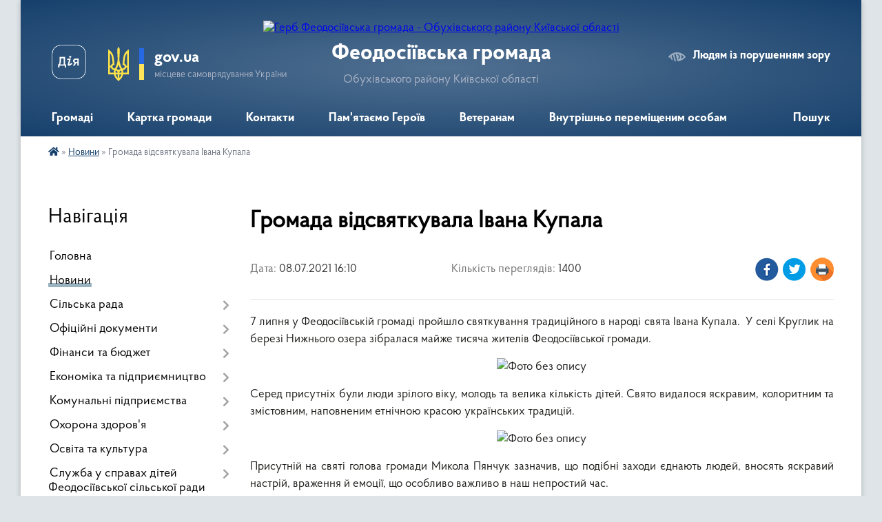

--- FILE ---
content_type: text/html; charset=UTF-8
request_url: https://feodosiivska-gromada.gov.ua/news/1625749976/
body_size: 16379
content:
<!DOCTYPE html>
<html lang="uk">
<head>
	<!--[if IE]><meta http-equiv="X-UA-Compatible" content="IE=edge"><![endif]-->
	<meta charset="utf-8">
	<meta name="viewport" content="width=device-width, initial-scale=1">
	<!--[if IE]><script>
		document.createElement('header');
		document.createElement('nav');
		document.createElement('main');
		document.createElement('section');
		document.createElement('article');
		document.createElement('aside');
		document.createElement('footer');
		document.createElement('figure');
		document.createElement('figcaption');
	</script><![endif]-->
	<title>Громада відсвяткувала Івана Купала | Феодосіївська громада Обухівського району Київської області</title>
	<meta name="description" content="7 липня у Феодосіївській громаді пройшло святкування традиційного в народі свята Івана Купала.  У селі Круглик на березі Нижнього озера зібралася майже тисяча жителів Феодосіївської громади.. . . . Серед присутніх були люди зрілого вік">
	<meta name="keywords" content="Громада, відсвяткувала, Івана, Купала, |, Феодосіївська, громада, Обухівського, району, Київської, області">

	
		<meta property="og:image" content="https://rada.info/upload/users_files/04362148/fb9e51a134f88f15966f27b203d291e4.jpeg">
	<meta property="og:image:width" content="960">
	<meta property="og:image:height" content="720">
			<meta property="og:title" content="Громада відсвяткувала Івана Купала">
			<meta property="og:description" content="7 липня у Феодосіївській громаді пройшло святкування традиційного в народі свята Івана Купала. &amp;nbsp;У селі Круглик на березі Нижнього озера зібралася майже тисяча жителів Феодосіївської громади.">
			<meta property="og:type" content="article">
	<meta property="og:url" content="https://feodosiivska-gromada.gov.ua/news/1625749976/">
		
		<link rel="apple-touch-icon" sizes="57x57" href="https://gromada.org.ua/apple-icon-57x57.png">
	<link rel="apple-touch-icon" sizes="60x60" href="https://gromada.org.ua/apple-icon-60x60.png">
	<link rel="apple-touch-icon" sizes="72x72" href="https://gromada.org.ua/apple-icon-72x72.png">
	<link rel="apple-touch-icon" sizes="76x76" href="https://gromada.org.ua/apple-icon-76x76.png">
	<link rel="apple-touch-icon" sizes="114x114" href="https://gromada.org.ua/apple-icon-114x114.png">
	<link rel="apple-touch-icon" sizes="120x120" href="https://gromada.org.ua/apple-icon-120x120.png">
	<link rel="apple-touch-icon" sizes="144x144" href="https://gromada.org.ua/apple-icon-144x144.png">
	<link rel="apple-touch-icon" sizes="152x152" href="https://gromada.org.ua/apple-icon-152x152.png">
	<link rel="apple-touch-icon" sizes="180x180" href="https://gromada.org.ua/apple-icon-180x180.png">
	<link rel="icon" type="image/png" sizes="192x192"  href="https://gromada.org.ua/android-icon-192x192.png">
	<link rel="icon" type="image/png" sizes="32x32" href="https://gromada.org.ua/favicon-32x32.png">
	<link rel="icon" type="image/png" sizes="96x96" href="https://gromada.org.ua/favicon-96x96.png">
	<link rel="icon" type="image/png" sizes="16x16" href="https://gromada.org.ua/favicon-16x16.png">
	<link rel="manifest" href="https://gromada.org.ua/manifest.json">
	<meta name="msapplication-TileColor" content="#ffffff">
	<meta name="msapplication-TileImage" content="https://gromada.org.ua/ms-icon-144x144.png">
	<meta name="theme-color" content="#ffffff">
	
	
		<meta name="robots" content="">
	
    <link rel="preload" href="https://cdnjs.cloudflare.com/ajax/libs/font-awesome/5.9.0/css/all.min.css" as="style">
	<link rel="stylesheet" href="https://cdnjs.cloudflare.com/ajax/libs/font-awesome/5.9.0/css/all.min.css" integrity="sha512-q3eWabyZPc1XTCmF+8/LuE1ozpg5xxn7iO89yfSOd5/oKvyqLngoNGsx8jq92Y8eXJ/IRxQbEC+FGSYxtk2oiw==" crossorigin="anonymous" referrerpolicy="no-referrer" />

    <link rel="preload" href="//gromada.org.ua/themes/km2/css/styles_vip.css?v=3.34" as="style">
	<link rel="stylesheet" href="//gromada.org.ua/themes/km2/css/styles_vip.css?v=3.34">
	<link rel="stylesheet" href="//gromada.org.ua/themes/km2/css/103681/theme_vip.css?v=1768740878">
	
		<!--[if lt IE 9]>
	<script src="https://oss.maxcdn.com/html5shiv/3.7.2/html5shiv.min.js"></script>
	<script src="https://oss.maxcdn.com/respond/1.4.2/respond.min.js"></script>
	<![endif]-->
	<!--[if gte IE 9]>
	<style type="text/css">
		.gradient { filter: none; }
	</style>
	<![endif]-->

</head>
<body class="">

	<a href="#top_menu" class="skip-link link" aria-label="Перейти до головного меню (Alt+1)" accesskey="1">Перейти до головного меню (Alt+1)</a>
	<a href="#left_menu" class="skip-link link" aria-label="Перейти до бічного меню (Alt+2)" accesskey="2">Перейти до бічного меню (Alt+2)</a>
    <a href="#main_content" class="skip-link link" aria-label="Перейти до головного вмісту (Alt+3)" accesskey="3">Перейти до текстового вмісту (Alt+3)</a>




	
	<div class="wrap">
		
		<header>
			<div class="header_wrap">
				<div class="logo">
					<a href="https://feodosiivska-gromada.gov.ua/" id="logo" class="form_2">
						<img src="https://rada.info/upload/users_files/04362148/gerb/cropped-ACzze-150150-2.png" alt="Герб Феодосіївська громада - Обухівського району Київської області">
					</a>
				</div>
				<div class="title">
					<div class="slogan_1">Феодосіївська громада</div>
					<div class="slogan_2">Обухівського району Київської області</div>
				</div>
				<div class="gov_ua_block">
					<a class="diia" href="https://diia.gov.ua/" target="_blank" rel="nofollow" title="Державні послуги онлайн"><img src="//gromada.org.ua/themes/km2/img/diia.png" alt="Логотип Diia"></a>
					<img src="//gromada.org.ua/themes/km2/img/gerb.svg" class="gerb" alt="Герб України">
					<span class="devider"></span>
					<div class="title">
						<b>gov.ua</b>
						<span>місцеве самоврядування України</span>
					</div>
				</div>
								<div class="alt_link">
					<a href="#" rel="nofollow" title="Режим високої контастності" onclick="return set_special('dae70b3790df5b8c1b82fb49077e456d7bf86914');">Людям із порушенням зору</a>
				</div>
								
				<section class="top_nav">
					<nav class="main_menu" id="top_menu">
						<ul>
														<li class=" has-sub">
								<a href="https://feodosiivska-gromada.gov.ua/gromadi-09-32-39-14-12-2023/"><span>Громаді</span></a>
																<button onclick="return show_next_level(this);" aria-label="Показати підменю"></button>
																								<ul>
																		<li>
										<a href="https://feodosiivska-gromada.gov.ua/gromadskij-bjudzhet-09-21-45-15-09-2021/">Громадський бюджет</a>
																													</li>
																		<li>
										<a href="https://feodosiivska-gromada.gov.ua/gromadski-sluhannya-11-55-38-14-12-2023/">Громадські слухання</a>
																													</li>
																		<li>
										<a href="https://feodosiivska-gromada.gov.ua/gromadski-obgovorennya-11-56-49-14-12-2023/">Громадські обговорення</a>
																													</li>
																										</ul>
															</li>
														<li class="">
								<a href="https://feodosiivska-gromada.gov.ua/structure/"><span>Картка громади</span></a>
																							</li>
														<li class=" has-sub">
								<a href="https://feodosiivska-gromada.gov.ua/feedback/"><span>Контакти</span></a>
																<button onclick="return show_next_level(this);" aria-label="Показати підменю"></button>
																								<ul>
																		<li>
										<a href="https://feodosiivska-gromada.gov.ua/garyacha-liniya-kiivskoi-oblasnoi-vijskovoi-administracii-16-20-36-10-01-2023/">"Гаряча лінія" Київської обласної військової адміністрації</a>
																													</li>
																		<li>
										<a href="https://feodosiivska-gromada.gov.ua/about-us-16-15-06-04-11-2021/">About Us</a>
																													</li>
																										</ul>
															</li>
														<li class=" has-sub">
								<a href="https://feodosiivska-gromada.gov.ua/pamyat-geroiv-21-56-44-20-04-2023/"><span>Пам'ятаємо Героїв</span></a>
																<button onclick="return show_next_level(this);" aria-label="Показати підменю"></button>
																								<ul>
																		<li>
										<a href="https://feodosiivska-gromada.gov.ua/vshanuvannya-pamyati-16-22-14-13-04-2024/">Вшанування пам'яті</a>
																													</li>
																										</ul>
															</li>
														<li class=" has-sub">
								<a href="https://feodosiivska-gromada.gov.ua/veteranam-16-34-19-10-04-2024/"><span>Ветеранам</span></a>
																<button onclick="return show_next_level(this);" aria-label="Показати підменю"></button>
																								<ul>
																		<li>
										<a href="https://feodosiivska-gromada.gov.ua/novini-22-04-02-10-04-2024/">Новини</a>
																													</li>
																		<li>
										<a href="https://feodosiivska-gromada.gov.ua/putivnik-veterana-16-44-11-16-05-2025/">Путівник ветерана</a>
																													</li>
																										</ul>
															</li>
														<li class="">
								<a href="https://feodosiivska-gromada.gov.ua/vnutrishno-peremischenim-osobam-18-41-21-06-03-2025/"><span>Внутрішньо переміщеним особам</span></a>
																							</li>
																				</ul>
					</nav>
					&nbsp;
					<button class="menu-button" id="open-button"><i class="fas fa-bars"></i> Меню сайту</button>
					<a href="https://feodosiivska-gromada.gov.ua/search/" rel="nofollow" class="search_button">Пошук</a>
				</section>
				
			</div>
		</header>
				
		<section class="bread_crumbs">
		<div xmlns:v="http://rdf.data-vocabulary.org/#"><a href="https://feodosiivska-gromada.gov.ua/" title="Головна сторінка"><i class="fas fa-home"></i></a> &raquo; <a href="https://feodosiivska-gromada.gov.ua/news/" aria-current="page">Новини</a>  &raquo; <span>Громада відсвяткувала Івана Купала</span></div>
	</section>
	
	<section class="center_block">
		<div class="row">
			<div class="grid-25 fr">
				<aside>
				
									
										<div class="sidebar_title">Навігація</div>
										
					<nav class="sidebar_menu" id="left_menu">
						<ul>
														<li class="">
								<a href="https://feodosiivska-gromada.gov.ua/main/"><span>Головна</span></a>
																							</li>
														<li class="active">
								<a href="https://feodosiivska-gromada.gov.ua/news/"><span>Новини</span></a>
																							</li>
														<li class=" has-sub">
								<a href="https://feodosiivska-gromada.gov.ua/stvorennya-gromadi-19-56-59-28-12-2020/"><span>Сільська рада</span></a>
																<button onclick="return show_next_level(this);" aria-label="Показати підменю"></button>
																								<ul>
																		<li class=" has-sub">
										<a href="javascript:;"><span>Керівництво</span></a>
																				<button onclick="return show_next_level(this);" aria-label="Показати підменю"></button>
																														<ul>
																						<li><a href="https://feodosiivska-gromada.gov.ua/golova-gromadi-21-43-45-27-09-2022/"><span>Голова громади</span></a></li>
																						<li><a href="https://feodosiivska-gromada.gov.ua/sekretar-16-22-27-13-12-2023/"><span>Секретар</span></a></li>
																						<li><a href="https://feodosiivska-gromada.gov.ua/zastupnik-silskogo-golovi-17-48-22-28-12-2020/"><span>Заступники сільського голови</span></a></li>
																						<li><a href="https://feodosiivska-gromada.gov.ua/kerujuchij-spravami-16-25-16-12-09-2025/"><span>Керуючий справами</span></a></li>
																																</ul>
																			</li>
																		<li class=" has-sub">
										<a href="https://feodosiivska-gromada.gov.ua/deputati-20-34-33-19-12-2020/"><span>Депутати</span></a>
																				<button onclick="return show_next_level(this);" aria-label="Показати підменю"></button>
																														<ul>
																						<li><a href="https://feodosiivska-gromada.gov.ua/grafik-prijomu-gromadyan-11-06-12-29-03-2021/"><span>Графік прийому громадян</span></a></li>
																						<li><a href="https://feodosiivska-gromada.gov.ua/zviti-deputativ-feodosiivskoi-silskoi-radi-viii-sklikannya-10-32-32-16-08-2024/"><span>Звіти депутатів Феодосіївської сільської ради VIII скликання</span></a></li>
																																</ul>
																			</li>
																		<li class=" has-sub">
										<a href="https://feodosiivska-gromada.gov.ua/postijni-komisii-13-11-29-20-12-2020/"><span>Постійні комісії</span></a>
																				<button onclick="return show_next_level(this);" aria-label="Показати підменю"></button>
																														<ul>
																						<li><a href="https://feodosiivska-gromada.gov.ua/postijni-deputatski-komisii-19-36-08-28-12-2020/"><span>Положення про постійні депутатські комісії</span></a></li>
																						<li><a href="https://feodosiivska-gromada.gov.ua/videozapisi-postijnih-deputatskij-komisij-09-35-13-04-09-2025/"><span>Відеозаписи постійних депутатський комісій</span></a></li>
																																</ul>
																			</li>
																		<li class=" has-sub">
										<a href="https://feodosiivska-gromada.gov.ua/vikonavchij-komitet-17-48-56-28-12-2020/"><span>Виконавчий комітет</span></a>
																				<button onclick="return show_next_level(this);" aria-label="Показати підменю"></button>
																														<ul>
																						<li><a href="https://feodosiivska-gromada.gov.ua/polozhennya-pro-vikonavchij-komitet-19-33-23-29-12-2020/"><span>Положення виконавчого комітету</span></a></li>
																						<li><a href="https://feodosiivska-gromada.gov.ua/reglament-vikonavchogo-komitetu-10-10-48-05-01-2026/"><span>Регламент виконавчого комітету</span></a></li>
																						<li><a href="https://feodosiivska-gromada.gov.ua/sklad-vikonavchogo-komitetu-10-11-30-05-01-2026/"><span>Склад виконавчого комітету</span></a></li>
																																</ul>
																			</li>
																		<li class="">
										<a href="https://feodosiivska-gromada.gov.ua/starosti-sil-11-10-02-10-06-2021/"><span>Старости сіл</span></a>
																													</li>
																		<li class=" has-sub">
										<a href="https://feodosiivska-gromada.gov.ua/videotranslyaciya-zasidan-sesij-silskoi-radi-00-13-28-25-12-2022/"><span>Відео-трансляції засідань сесій сільської ради</span></a>
																				<button onclick="return show_next_level(this);" aria-label="Показати підменю"></button>
																														<ul>
																						<li><a href="https://feodosiivska-gromada.gov.ua/2025-rik-14-14-14-28-01-2025/"><span>2025 рік</span></a></li>
																						<li><a href="https://feodosiivska-gromada.gov.ua/2026-23-05-15-17-01-2026/"><span>2026 рік</span></a></li>
																																</ul>
																			</li>
																		<li class="">
										<a href="https://feodosiivska-gromada.gov.ua/feodosiivska-tvk-18-09-00-28-12-2020/"><span>Феодосіївська ТВК</span></a>
																													</li>
																		<li class="">
										<a href="https://feodosiivska-gromada.gov.ua/mizhnarodna-spivpracya-09-09-01-15-09-2022/"><span>Міжнародна співпраця</span></a>
																													</li>
																		<li class="">
										<a href="https://feodosiivska-gromada.gov.ua/vakansiya-21-45-31-17-04-2023/"><span>Вакансії</span></a>
																													</li>
																		<li class="">
										<a href="https://feodosiivska-gromada.gov.ua/vakansii-pidpriemstv-ta-ustanov-ukraini-19-48-49-17-05-2023/"><span>Вакансії підприємств та установ України</span></a>
																													</li>
																										</ul>
															</li>
														<li class=" has-sub">
								<a href="https://feodosiivska-gromada.gov.ua/docs/"><span>Офіційні документи</span></a>
																<button onclick="return show_next_level(this);" aria-label="Показати підменю"></button>
																								<ul>
																		<li class="">
										<a href="https://feodosiivska-gromada.gov.ua/statut-16-54-32-08-12-2021/"><span>Статут</span></a>
																													</li>
																		<li class="">
										<a href="https://feodosiivska-gromada.gov.ua/reglament-radi-20-54-45-28-12-2020/"><span>Регламент ради</span></a>
																													</li>
																		<li class="">
										<a href="https://feodosiivska-gromada.gov.ua/publichna-informaciya-14-13-52-24-06-2021/"><span>Публічна інформація</span></a>
																													</li>
																		<li class="">
										<a href="https://feodosiivska-gromada.gov.ua/publichni-zakupivli-14-41-24-06-05-2021/"><span>Публічні закупівлі</span></a>
																													</li>
																		<li class="">
										<a href="https://feodosiivska-gromada.gov.ua/otrimannya-dovidok-17-49-10-31-03-2021/"><span>Отримання довідок</span></a>
																													</li>
																		<li class="">
										<a href="https://feodosiivska-gromada.gov.ua/perelik-chinnih-ugod-dogovoriv-memorandumiv-13-25-04-20-09-2023/"><span>Перелік чинних угод, договорів, меморандумів</span></a>
																													</li>
																										</ul>
															</li>
														<li class=" has-sub">
								<a href="https://feodosiivska-gromada.gov.ua/finansi-ta-bjudzhet-16-38-20-13-12-2023/"><span>Фінанси та бюджет</span></a>
																<button onclick="return show_next_level(this);" aria-label="Показати підменю"></button>
																								<ul>
																		<li class="">
										<a href="https://feodosiivska-gromada.gov.ua/viddil-finansiv-feodosiivskoi-silskoi-radi-16-18-26-01-02-2023/"><span>Відділ фінансів Феодосіївської сільської ради</span></a>
																													</li>
																		<li class="">
										<a href="https://feodosiivska-gromada.gov.ua/bjudzhet-gromadi-15-40-20-05-04-2021/"><span>Бюджет</span></a>
																													</li>
																		<li class="">
										<a href="https://feodosiivska-gromada.gov.ua/viddil-finansiv-feodosiivskoi-silskoi-radi-informue-11-46-08-02-02-2023/"><span>Новини відділу фінансів</span></a>
																													</li>
																		<li class="">
										<a href="https://feodosiivska-gromada.gov.ua/rekviziti-dlya-splati-podatkiv-10-24-44-13-01-2023/"><span>Реквізити для сплати податків</span></a>
																													</li>
																		<li class=" has-sub">
										<a href="https://feodosiivska-gromada.gov.ua/miscevi-podatki-ta-zbori-20-15-02-29-12-2020/"><span>Місцеві податки та збори</span></a>
																				<button onclick="return show_next_level(this);" aria-label="Показати підменю"></button>
																														<ul>
																						<li><a href="https://feodosiivska-gromada.gov.ua/selo-hodosivka-09-51-09-30-12-2020/"><span>село Ходосівка</span></a></li>
																						<li><a href="https://feodosiivska-gromada.gov.ua/selo-hotiv-09-51-31-30-12-2020/"><span>село Хотів</span></a></li>
																						<li><a href="https://feodosiivska-gromada.gov.ua/ivankovichi-13-52-14-09-02-2021/"><span>село Іванковичі</span></a></li>
																						<li><a href="https://feodosiivska-gromada.gov.ua/lisniki-13-55-39-09-02-2021/"><span>село Лісники</span></a></li>
																						<li><a href="https://feodosiivska-gromada.gov.ua/gvozdiv-13-55-51-09-02-2021/"><span>село Гвоздів</span></a></li>
																						<li><a href="https://feodosiivska-gromada.gov.ua/roslavichi-13-56-04-09-02-2021/"><span>село Рославичі</span></a></li>
																																</ul>
																			</li>
																		<li class="">
										<a href="https://feodosiivska-gromada.gov.ua/dps-informue-16-11-45-12-04-2024/"><span>ДПС інформує</span></a>
																													</li>
																		<li class="">
										<a href="https://feodosiivska-gromada.gov.ua/turistichnij-zbir-13-02-54-04-02-2025/"><span>Туристичний збір</span></a>
																													</li>
																										</ul>
															</li>
														<li class=" has-sub">
								<a href="https://feodosiivska-gromada.gov.ua/ekonomika-ta-pidpriemnictvo-20-21-05-18-03-2024/"><span>Економіка та підприємництво</span></a>
																<button onclick="return show_next_level(this);" aria-label="Показати підменю"></button>
																								<ul>
																		<li class="">
										<a href="https://feodosiivska-gromada.gov.ua/strategiya-rozvitku-gromadi-20-21-31-18-03-2024/"><span>Стратегія розвитку громади</span></a>
																													</li>
																		<li class="">
										<a href="https://feodosiivska-gromada.gov.ua/pidpriemcyam-20-21-45-18-03-2024/"><span>Підприємцям</span></a>
																													</li>
																		<li class="">
										<a href="https://feodosiivska-gromada.gov.ua/dostupni-ploschi-promislovogo-ta-komercijnogo-priznachennya-20-22-07-18-03-2024/"><span>Доступні площі промислового та комерційного призначення</span></a>
																													</li>
																		<li class="">
										<a href="https://feodosiivska-gromada.gov.ua/miscevi-cilovi-programi-09-41-28-14-01-2026/"><span>Місцеві цільові програми</span></a>
																													</li>
																										</ul>
															</li>
														<li class=" has-sub">
								<a href="https://feodosiivska-gromada.gov.ua/zhkg-ta-blagoustrij-16-42-43-13-12-2023/"><span>Комунальні підприємства</span></a>
																<button onclick="return show_next_level(this);" aria-label="Показати підменю"></button>
																								<ul>
																		<li class=" has-sub">
										<a href="https://feodosiivska-gromada.gov.ua/kp-fudservis-17-07-05-16-07-2022/"><span>КП "Фудсервіс"</span></a>
																				<button onclick="return show_next_level(this);" aria-label="Показати підменю"></button>
																														<ul>
																						<li><a href="https://feodosiivska-gromada.gov.ua/novini-kp-fudservis-11-10-02-17-01-2024/"><span>Новини КП "Фудсервіс"</span></a></li>
																						<li><a href="https://feodosiivska-gromada.gov.ua/korisni-posilannya-11-53-50-31-01-2024/"><span>Корисні посилання</span></a></li>
																																</ul>
																			</li>
																		<li class=" has-sub">
										<a href="https://feodosiivska-gromada.gov.ua/kp-hotiv-17-47-53-16-07-2022/"><span>КП "Хотів"</span></a>
																				<button onclick="return show_next_level(this);" aria-label="Показати підменю"></button>
																														<ul>
																						<li><a href="https://feodosiivska-gromada.gov.ua/kp-hotiv-informue-14-51-51-10-05-2023/"><span>Новини КП "Хотів"</span></a></li>
																																</ul>
																			</li>
																		<li class=" has-sub">
										<a href="https://feodosiivska-gromada.gov.ua/kp-hodosivske-17-08-40-16-07-2022/"><span>КП "Ходосівське"</span></a>
																				<button onclick="return show_next_level(this);" aria-label="Показати підменю"></button>
																														<ul>
																						<li><a href="https://feodosiivska-gromada.gov.ua/novini-kp-hodosivske-15-24-19-23-07-2022/"><span>Новини КП "Ходосівське"</span></a></li>
																						<li><a href="https://feodosiivska-gromada.gov.ua/zviti-kp-hodosivske-00-33-21-25-09-2022/"><span>Звіти КП "Ходосівське"</span></a></li>
																						<li><a href="https://feodosiivska-gromada.gov.ua/vodogin-22-41-51-22-02-2023/"><span>Водогін</span></a></li>
																																</ul>
																			</li>
																		<li class="">
										<a href="https://feodosiivska-gromada.gov.ua/kp-hodkomunservis-23-17-09-17-08-2023/"><span>КП "Феодосіївські муніципальні послуги"</span></a>
																													</li>
																										</ul>
															</li>
														<li class=" has-sub">
								<a href="https://feodosiivska-gromada.gov.ua/ohorona-zdorovya-16-27-16-13-08-2024/"><span>Охорона здоров'я</span></a>
																<button onclick="return show_next_level(this);" aria-label="Показати підменю"></button>
																								<ul>
																		<li class="">
										<a href="https://feodosiivska-gromada.gov.ua/programa-mentalnogo-zdorovya-16-26-16-13-08-2024/"><span>Програма ментального здоров'я "Ти Як?"</span></a>
																													</li>
																		<li class=" has-sub">
										<a href="https://feodosiivska-gromada.gov.ua/medichni-zakladi-09-55-19-30-12-2020/"><span>Медичні заклади</span></a>
																				<button onclick="return show_next_level(this);" aria-label="Показати підменю"></button>
																														<ul>
																						<li><a href="https://feodosiivska-gromada.gov.ua/programa-dostupni-liki-11-29-52-14-12-2023/"><span>Програма "Доступні ліки"</span></a></li>
																						<li><a href="https://feodosiivska-gromada.gov.ua/programa-medichnih-garantij-11-30-31-14-12-2023/"><span>Програма медичних гарантій</span></a></li>
																						<li><a href="https://feodosiivska-gromada.gov.ua/publichni-zakupivli-10-29-34-17-10-2024/"><span>Публічні закупівлі</span></a></li>
																																</ul>
																			</li>
																		<li class="">
										<a href="https://feodosiivska-gromada.gov.ua/novini-21-47-26-30-01-2025/"><span>Новини</span></a>
																													</li>
																										</ul>
															</li>
														<li class=" has-sub">
								<a href="https://feodosiivska-gromada.gov.ua/viddil-gumanitarnogo-rozvitku-09-29-04-24-08-2023/"><span>Освіта та культура</span></a>
																<button onclick="return show_next_level(this);" aria-label="Показати підменю"></button>
																								<ul>
																		<li class="">
										<a href="https://feodosiivska-gromada.gov.ua/zakladi-osviti-18-11-14-28-12-2020/"><span>Заклади освіти</span></a>
																													</li>
																		<li class="">
										<a href="https://feodosiivska-gromada.gov.ua/zakladi-kulturi-20-52-57-28-12-2020/"><span>Заклади культури</span></a>
																													</li>
																		<li class="">
										<a href="https://feodosiivska-gromada.gov.ua/biblioteki-15-14-34-13-04-2021/"><span>Бібліотеки</span></a>
																													</li>
																		<li class="">
										<a href="https://feodosiivska-gromada.gov.ua/centr-kulturi-feodosiivskoi-silskoi-teritorialnoi-gromadi-00-01-43-25-12-2022/"><span>Центр надання культурних послуг Феодосіївської сільської територіальної громади</span></a>
																													</li>
																		<li class="">
										<a href="https://feodosiivska-gromada.gov.ua/novini-sferi-osviti-kulturi-i-sportu-15-01-09-29-05-2024/"><span>Відділ гуманітарного розвитку громади</span></a>
																													</li>
																										</ul>
															</li>
														<li class=" has-sub">
								<a href="https://feodosiivska-gromada.gov.ua/sluzhba-u-spraah-ditej-ta-simi-23-10-35-30-01-2023/"><span>Служба у справах дітей  Феодосіївської сільської ради</span></a>
																<button onclick="return show_next_level(this);" aria-label="Показати підменю"></button>
																								<ul>
																		<li class="">
										<a href="https://feodosiivska-gromada.gov.ua/zapobigannya-ta-protidiya-domashnomu-nasilstvu-23-13-12-30-01-2023/"><span>Запобігання та протидія домашньому насильству</span></a>
																													</li>
																		<li class="">
										<a href="https://feodosiivska-gromada.gov.ua/sluzhba-u-spravah-ditej-ta-simi-informue-23-11-44-24-07-2023/"><span>Новини Служби у справах дітей та сім'ї</span></a>
																													</li>
																		<li class="">
										<a href="https://feodosiivska-gromada.gov.ua/programa-vidnovi-dim-09-11-38-18-10-2023/"><span>Програма "Віднови ДІМ"</span></a>
																													</li>
																										</ul>
															</li>
														<li class=" has-sub">
								<a href="https://feodosiivska-gromada.gov.ua/socialnij-zahist-naselennya-12-16-22-27-07-2022/"><span>Соціальний захист населення</span></a>
																<button onclick="return show_next_level(this);" aria-label="Показати підменю"></button>
																								<ul>
																		<li class="">
										<a href="https://feodosiivska-gromada.gov.ua/novini-15-28-43-08-04-2024/"><span>Відділ соціального захисту населення</span></a>
																													</li>
																		<li class="">
										<a href="https://feodosiivska-gromada.gov.ua/novini-viddilu-socialnogo-zahistu-12-19-11-27-07-2022/"><span>Новини</span></a>
																													</li>
																		<li class=" has-sub">
										<a href="https://feodosiivska-gromada.gov.ua/miscevi-programi-15-11-31-27-07-2022/"><span>Місцеві цільові програми</span></a>
																				<button onclick="return show_next_level(this);" aria-label="Показати підменю"></button>
																														<ul>
																						<li><a href="https://feodosiivska-gromada.gov.ua/2024-rik-11-51-13-06-02-2025/"><span>2024 рік</span></a></li>
																						<li><a href="https://feodosiivska-gromada.gov.ua/2025-rik-11-51-58-06-02-2025/"><span>2025 рік</span></a></li>
																																</ul>
																			</li>
																		<li class=" has-sub">
										<a href="https://feodosiivska-gromada.gov.ua/povidomna-reestraciya-kolektivnih-dogovoriv-19-27-15-07-08-2022/"><span>Повідомна реєстрація колективних договорів</span></a>
																				<button onclick="return show_next_level(this);" aria-label="Показати підменю"></button>
																														<ul>
																						<li><a href="https://feodosiivska-gromada.gov.ua/reestr-kolektivnih-dogovoriv-19-28-32-07-08-2022/"><span>Реєстр колективних договорів</span></a></li>
																																</ul>
																			</li>
																		<li class=" has-sub">
										<a href="https://feodosiivska-gromada.gov.ua/socialni-poslugi-15-28-26-08-04-2024/"><span>Соціальні послуги</span></a>
																				<button onclick="return show_next_level(this);" aria-label="Показати підменю"></button>
																														<ul>
																						<li><a href="https://feodosiivska-gromada.gov.ua/viplati-za-doglyad-na-neprofesijnij-osnovi-13-33-50-16-12-2025/"><span>Виплати за догляд на непрофесійній основі</span></a></li>
																						<li><a href="https://feodosiivska-gromada.gov.ua/centr-nadannya-socialnih-poslug-13-35-45-16-12-2025/"><span>Центр надання соціальних послуг</span></a></li>
																																</ul>
																			</li>
																										</ul>
															</li>
														<li class=" has-sub">
								<a href="https://feodosiivska-gromada.gov.ua/policejskij-oficer-gromadi-11-14-21-03-02-2022/"><span>Безпека громади</span></a>
																<button onclick="return show_next_level(this);" aria-label="Показати підменю"></button>
																								<ul>
																		<li class="">
										<a href="https://feodosiivska-gromada.gov.ua/oficer-gromadi-08-34-26-25-07-2022/"><span>Офіцери громади</span></a>
																													</li>
																		<li class="">
										<a href="https://feodosiivska-gromada.gov.ua/pozhezhna-ohorona-08-39-38-25-07-2022/"><span>Пожежна охорона</span></a>
																													</li>
																		<li class="">
										<a href="https://feodosiivska-gromada.gov.ua/ukrittya-11-25-13-14-12-2023/"><span>Укриття</span></a>
																													</li>
																		<li class="">
										<a href="https://feodosiivska-gromada.gov.ua/punkti-nezlamnosti-11-25-46-14-12-2023/"><span>Пункти незламності</span></a>
																													</li>
																		<li class=" has-sub">
										<a href="https://feodosiivska-gromada.gov.ua/civilnij-zahist-ta-vijskovij-oblik-13-53-22-27-07-2022/"><span>Цивільний захист та військовий облік</span></a>
																				<button onclick="return show_next_level(this);" aria-label="Показати підменю"></button>
																														<ul>
																						<li><a href="https://feodosiivska-gromada.gov.ua/informaciya-dlya-naselennya-13-59-57-27-07-2022/"><span>Інформація для населення</span></a></li>
																																</ul>
																			</li>
																		<li class="">
										<a href="https://feodosiivska-gromada.gov.ua/dopomoga-postrazhdalim-vid-vibuhonebezpechnih-predmetiv-15-29-54-05-01-2026/"><span>Допомога постраждалим від вибухонебезпечних предметів</span></a>
																													</li>
																										</ul>
															</li>
														<li class="">
								<a href="https://feodosiivska-gromada.gov.ua/viddil-zemelnih-vidnosin-informue-15-54-58-27-07-2022/"><span>Земельні відносини</span></a>
																							</li>
														<li class=" has-sub">
								<a href="https://feodosiivska-gromada.gov.ua/viddil-mistobuduvannya-ta-arhitekturi-informue-11-30-18-27-07-2022/"><span>Містобудування та архітектура</span></a>
																<button onclick="return show_next_level(this);" aria-label="Показати підменю"></button>
																								<ul>
																		<li class="">
										<a href="https://feodosiivska-gromada.gov.ua/rozyasnennya-schodo-poryadku-otrimannya-mistobudivnih-umov-ta-obmezhen-dlya-zabudovi-zemelnoi-dilyanki-na-teritorii-feodosiivskoi-silskoi-ra-16-31-25-/"><span>Роз'яснення щодо порядку отримання містобудівних умов та обмежень для забудови земельної ділянки на території Феодосіївської сільської ради</span></a>
																													</li>
																		<li class="">
										<a href="https://feodosiivska-gromada.gov.ua/rozyasnennya-schodo-proceduri-prisvoennya-zmini-koriguvannya-anuljuvannya-adresi-ob’ekta-neruhomogo-majna-na-teritorii-feodosiivskoi-silsk-16-56-59-02/"><span>Роз'яснення щодо процедури присвоєння, зміни, коригування, анулювання адреси об’єкта нерухомого майна на території  Феодосіївської сільської ради</span></a>
																													</li>
																		<li class="">
										<a href="https://feodosiivska-gromada.gov.ua/rozyasnennya-schodo-poryadku-otrimannya-budivelnogo-pasporta-zabudovi-zemelnoi-dilyanki-na-teritorii-feodosiivskoi-silskoi-radi-16-51-40-02-11-2022/"><span>Роз'яснення щодо порядку отримання будівельного паспорта забудови земельної ділянки на території Феодосіївської сільської ради</span></a>
																													</li>
																										</ul>
															</li>
														<li class=" has-sub">
								<a href="https://feodosiivska-gromada.gov.ua/zvernennya-gromadyan-22-37-41-17-01-2026/"><span>Звернення громадян</span></a>
																<button onclick="return show_next_level(this);" aria-label="Показати підменю"></button>
																								<ul>
																		<li class="">
										<a href="https://feodosiivska-gromada.gov.ua/grafiki-prijomu-gromadyan-22-38-33-17-01-2026/"><span>Графіки прийому громадян</span></a>
																													</li>
																		<li class="">
										<a href="https://feodosiivska-gromada.gov.ua/zrazki-zayav-22-38-54-17-01-2026/"><span>Зразки заяв</span></a>
																													</li>
																		<li class="">
										<a href="https://feodosiivska-gromada.gov.ua/elektronne-zvernennya-22-39-18-17-01-2026/"><span>Електронне звернення</span></a>
																													</li>
																		<li class="">
										<a href="https://feodosiivska-gromada.gov.ua/opriljudnennya-miscevih-peticij-22-39-42-17-01-2026/"><span>Оприлюднення місцевих петицій</span></a>
																													</li>
																		<li class="">
										<a href="https://feodosiivska-gromada.gov.ua/normativnopravova-baza-22-40-13-17-01-2026/"><span>Нормативно-правова база</span></a>
																													</li>
																		<li class="">
										<a href="https://feodosiivska-gromada.gov.ua/zviti-roboti-zi-zvernennyami-gromadyan-22-40-42-17-01-2026/"><span>Звіти роботи зі зверненнями громадян</span></a>
																													</li>
																										</ul>
															</li>
														<li class=" has-sub">
								<a href="https://feodosiivska-gromada.gov.ua/cnap-13-10-20-30-08-2021/"><span>ЦНАП</span></a>
																<button onclick="return show_next_level(this);" aria-label="Показати підменю"></button>
																								<ul>
																		<li class=" has-sub">
										<a href="https://feodosiivska-gromada.gov.ua/perelik-administrativnih-poslug-19-30-43-17-12-2025/"><span>ПЕРЕЛІК АДМІНІСТРАТИВНИХ ПОСЛУГ</span></a>
																				<button onclick="return show_next_level(this);" aria-label="Показати підменю"></button>
																														<ul>
																						<li><a href="https://feodosiivska-gromada.gov.ua/kategoriya-pasportni-ta-migracijni-pitannya-19-41-56-17-12-2025/"><span>Категорія "Паспортні та міграційні питання"</span></a></li>
																						<li><a href="https://feodosiivska-gromada.gov.ua/kategoriya-reestraciya-ta-oblik-19-59-05-17-12-2025/"><span>Категорія "Реєстрація та облік"</span></a></li>
																						<li><a href="https://feodosiivska-gromada.gov.ua/kategoriya-ekologichnij-kontrol-ta-prirodokoristuvannya-20-01-33-17-12-2025/"><span>Категорія "Екологічний контроль та природокористування"</span></a></li>
																						<li><a href="https://feodosiivska-gromada.gov.ua/kategoriya-mistobuduvannya-blagoustrij-ta-arhitekturna-diyalnist-20-03-15-17-12-2025/"><span>Категорія "Містобудування, благоустрій та архітектурна діяльність"</span></a></li>
																						<li><a href="https://feodosiivska-gromada.gov.ua/kategoriya-harchovi-produkti-kormi-veterinarna-medicina-20-17-36-17-12-2025/"><span>Категорія "Харчові продукти, корми, ветеринарна медицина"</span></a></li>
																						<li><a href="https://feodosiivska-gromada.gov.ua/kategoriya-sanitarnoepidemiologichnij-ta-spozhivchij-kontrol-20-19-05-17-12-2025/"><span>Категорія "Санітарно-епідеміологічний та споживчий контроль"</span></a></li>
																						<li><a href="https://feodosiivska-gromada.gov.ua/kategoriya-ohorona-kulturnoi-spadschini-20-19-51-17-12-2025/"><span>Категорія "Охорона культурної спадщини"</span></a></li>
																						<li><a href="https://feodosiivska-gromada.gov.ua/kategoriya-profesijna-diyalnist-ohorona-praci-ta-promislova-bezpeka-20-21-08-17-12-2025/"><span>Категорія "Професійна діяльність, охорона праці та промислова безпека"</span></a></li>
																						<li><a href="https://feodosiivska-gromada.gov.ua/kategoriya-veterani-vijni-ta-chleni-ih-rodin-20-38-10-17-12-2025/"><span>Категорія "Ветерани війни та члени їх родин"</span></a></li>
																						<li><a href="https://feodosiivska-gromada.gov.ua/kategoriya-socialnij-zahist-ta-pidtrimka-20-39-23-17-12-2025/"><span>Категорія "Соціальний захист та підтримка"</span></a></li>
																						<li><a href="https://feodosiivska-gromada.gov.ua/kategoriya-podatkovi-pitannya-20-40-48-17-12-2025/"><span>Категорія "Податкові питання"</span></a></li>
																						<li><a href="https://feodosiivska-gromada.gov.ua/kategoriya-miscevi-administrativni-poslugi-20-41-51-17-12-2025/"><span>Категорія "Місцеві адміністративні послуги"</span></a></li>
																						<li><a href="https://feodosiivska-gromada.gov.ua/kategoriya-inshi-administrativni-poslugi-20-43-01-17-12-2025/"><span>Категорія "Інші адміністративні послуги"</span></a></li>
																																</ul>
																			</li>
																		<li class="">
										<a href="https://feodosiivska-gromada.gov.ua/cnap-informue-16-28-29-01-02-2023/"><span>Новини ЦНАП</span></a>
																													</li>
																										</ul>
															</li>
														<li class="">
								<a href="https://feodosiivska-gromada.gov.ua/ochischennya-vladi-12-44-42-12-09-2025/"><span>Очищення влади</span></a>
																							</li>
														<li class="">
								<a href="https://feodosiivska-gromada.gov.ua/bezbarernist-15-31-39-24-06-2025/"><span>Безбар'єрність</span></a>
																							</li>
														<li class=" has-sub">
								<a href="https://feodosiivska-gromada.gov.ua/zapobigannya-korupcii-15-50-11-19-05-2025/"><span>Запобігання корупції</span></a>
																<button onclick="return show_next_level(this);" aria-label="Показати підменю"></button>
																								<ul>
																		<li class="">
										<a href="https://feodosiivska-gromada.gov.ua/upovnovazhena-osoba-15-51-23-19-05-2025/"><span>Уповноважена особа</span></a>
																													</li>
																		<li class="">
										<a href="https://feodosiivska-gromada.gov.ua/antikorupcijne-zakonodavstvo-15-51-42-19-05-2025/"><span>Антикорупційне законодавство</span></a>
																													</li>
																		<li class="">
										<a href="https://feodosiivska-gromada.gov.ua/kudi-poskarzhitisya-na-korupciju-15-52-18-19-05-2025/"><span>Повідомити про корупцію</span></a>
																													</li>
																		<li class="">
										<a href="https://feodosiivska-gromada.gov.ua/spivpracya-z-vikrivachami-15-52-50-19-05-2025/"><span>Співпраця з викривачами</span></a>
																													</li>
																										</ul>
															</li>
														<li class="">
								<a href="https://feodosiivska-gromada.gov.ua/protidiya-domashnomu-nasilstvu-14-25-11-14-10-2025/"><span>Протидія домашньому насильству</span></a>
																							</li>
														<li class="">
								<a href="https://feodosiivska-gromada.gov.ua/strategiya-rozvitku-feodosiivskoi- gromadi-14-41-56-22-08-2025/"><span>Стратегія розвитку Феодосіївської  громади</span></a>
																							</li>
														<li class="">
								<a href="https://feodosiivska-gromada.gov.ua/regulyartoni-akti-09-14-00-05-05-2021/"><span>Регуляторна діяльність</span></a>
																							</li>
														<li class=" has-sub">
								<a href="https://feodosiivska-gromada.gov.ua/ukrainska-nacionalna-ta-gromadyanska-identichnist-13-28-59-11-08-2025/"><span>Українська національна та громадянська ідентичність</span></a>
																<button onclick="return show_next_level(this);" aria-label="Показати підменю"></button>
																								<ul>
																		<li class="">
										<a href="https://feodosiivska-gromada.gov.ua/koordinacijna-rada-13-29-21-11-08-2025/"><span>Координаційна рада</span></a>
																													</li>
																										</ul>
															</li>
													</ul>
						
												
					</nav>

											<div class="sidebar_title">Публічні закупівлі</div>	
<div class="petition_block">

		<p><a href="https://feodosiivska-gromada.gov.ua/prozorro/" title="Публічні закупівлі Прозорро"><img src="//gromada.org.ua/themes/km2/img/prozorro_logo.png?v=2025" alt="Prozorro"></a></p>
	
		<p><a href="https://feodosiivska-gromada.gov.ua/openbudget/" title="Відкритий бюджет"><img src="//gromada.org.ua/themes/km2/img/openbudget_logo.png?v=2025" alt="OpenBudget"></a></p>
	
		<p><a href="https://feodosiivska-gromada.gov.ua/plans/" title="План державних закупівель"><img src="//gromada.org.ua/themes/km2/img/plans_logo.png?v=2025" alt="План державних закупівель"></a></p>
	
</div>									
											<div class="sidebar_title">Особистий кабінет користувача</div>

<div class="petition_block">

		<div class="alert alert-warning">
		Ви не авторизовані. Для того, щоб мати змогу створювати або підтримувати петиції, взяти участь в громадських обговореннях, голосувати за бюджетні проекти<br>
		<a href="#auth_petition" class="open-popup add_petition btn btn-yellow btn-small btn-block" style="margin-top: 10px;"><i class="fa fa-user"></i> авторизуйтесь</a>
	</div>
		
			<h2 style="margin: 30px 0;">Система петицій</h2>
		
					<div class="none_petition">Немає петицій, за які можна голосувати</div>
							<p style="margin-bottom: 10px;"><a href="https://feodosiivska-gromada.gov.ua/all_petitions/" class="btn btn-grey btn-small btn-block"><i class="fas fa-clipboard-list"></i> Всі петиції (13)</a></p>
				
		
	
</div>
					
											<div class="sidebar_title">Черга в садочок</div>
						<div class="records_block">
							<p><a href="https://feodosiivska-gromada.gov.ua/queue/" class="btn btn-large btn-block btn-yellow"><i class="fas fa-child"></i> Подати документи</a></p>
							<p><a href="https://feodosiivska-gromada.gov.ua/queue_search/" class="btn btn-small btn-grey"><i class="fas fa-search"></i> Перевірити стан заявки</a></p>
						</div>
					
					
											<div class="sidebar_title">Звернення до посадовця</div>

<div class="appeals_block">

	
		
		<div class="row sidebar_persons">
						<div class="grid-30">
				<div class="one_sidebar_person">
					<div class="img"><a href="https://feodosiivska-gromada.gov.ua/persons/1110/"><img src="https://rada.info/upload/users_files/04362148/deputats/309026076_180367501218613_4872686349749633590_n.jpg" alt="Пилипенко Олександр Миколайович"></a></div>
					<div class="title"><a href="https://feodosiivska-gromada.gov.ua/persons/1110/">Пилипенко Олександр Миколайович</a></div>
				</div>
			</div>
						<div class="grid-30">
				<div class="one_sidebar_person">
					<div class="img"><a href="https://feodosiivska-gromada.gov.ua/persons/1111/"><img src="https://rada.info/upload/users_files/04362148/deputats/d0ad8642ff993b3f8bb6b7e5d224bdfe.jpg" alt="Михайленко Віктор Миколайович"></a></div>
					<div class="title"><a href="https://feodosiivska-gromada.gov.ua/persons/1111/">Михайленко Віктор Миколайович</a></div>
				</div>
			</div>
						<div class="grid-30">
				<div class="one_sidebar_person">
					<div class="img"><a href="https://feodosiivska-gromada.gov.ua/persons/1112/"><img src="https://rada.info/upload/users_files/04362148/deputats/222e5c8adeabadc0cf8b097ac17dfd5f_1.jpg" alt="Романенко Тетяна Степанівна"></a></div>
					<div class="title"><a href="https://feodosiivska-gromada.gov.ua/persons/1112/">Романенко Тетяна Степанівна</a></div>
				</div>
			</div>
						<div class="grid-30">
				<div class="one_sidebar_person">
					<div class="img"><a href="https://feodosiivska-gromada.gov.ua/persons/1205/"><img src="https://rada.info/upload/users_files/04362148/deputats/IMG_3068.jpg" alt="Цікаленко Володимир Миколайович"></a></div>
					<div class="title"><a href="https://feodosiivska-gromada.gov.ua/persons/1205/">Цікаленко Володимир Миколайович</a></div>
				</div>
			</div>
						<div class="clearfix"></div>
		</div>

						
				<p class="center appeal_cabinet"><a href="#auth_person" class="alert-link open-popup"><i class="fas fa-unlock-alt"></i> Кабінет посадової особи</a></p>
			
	
</div>					
										<div id="banner_block">

						<p style="text-align: center;"><a rel="nofollow" href="https://www.president.gov.ua/" target="_blank"><img alt="Фото без опису"  src="https://rada.info/upload/users_files/04362148/562cef960b804e8ae74a8be0c2febe0c.png" style="width: 260px; height: 85px;" /></a></p>

<p style="text-align: center;"><a rel="nofollow" href="https://www.rada.gov.ua/" target="_blank"><img alt="Фото без опису"  src="https://rada.info/upload/users_files/04362148/8ee875c435be2647baa39fe9bd12f45f.png" style="width: 260px; height: 85px;" /></a></p>

<p style="text-align: center;"><a rel="nofollow" href="https://www.kmu.gov.ua/" target="_blank"><img alt="Фото без опису"  src="https://rada.info/upload/users_files/04362148/3692c9507c7149d812b6a69bd1fb3197.png" style="width: 260px; height: 85px;" /></a></p>

<p style="text-align: center;"><a rel="nofollow" href="https://kor.gov.ua/" target="_blank"><img alt="Фото без опису"  src="https://rada.info/upload/users_files/04362148/4b7a5fab23d51fae59460244219eee03.jpg" style="width: 260px; height: 69px;" /></a></p>

<p style="text-align: center;"><a rel="nofollow" href="http://koda.gov.ua/" target="_blank"><img alt="Фото без опису"  src="https://rada.info/upload/users_files/04362148/dbcfe0cbc1d50abfd0f6e64c192215e2.jpg" style="width: 260px; height: 104px;" /></a></p>

<p style="text-align: center;"><a rel="nofollow" href="https://cnapfeodos.gov.ua/" target="_blank"><img alt="Фото без опису"  src="https://rada.info/upload/users_files/04362148/11f40e365692b30cecc5bdb20f6320f6.png" style="width: 260px; height: 85px;" /></a></p>

<p style="text-align: center;"><a rel="nofollow" href="https://center.diia.gov.ua/" target="_blank"><img alt="Фото без опису"  src="https://rada.info/upload/users_files/04362148/aa1225ce43c77df13303d239ee030fdf.png" style="width: 238px; height: 70px;" /></a></p>

<p style="text-align: center;"><a rel="nofollow" href="http://fds.osv.org.ua/"><img alt="Фото без опису"  src="https://rada.info/upload/users_files/04362148/d1f5cbd87841636015e3843b2c9deeba.jpg" style="width: 260px; height: 104px;" /></a></p>

<p style="text-align: center;"><a rel="nofollow" href="http://www.ckmhodosivka.com.ua/"><img alt="Фото без опису"  src="https://rada.info/upload/users_files/04362148/60e8311a5bb16e9e847f65f3815da309.jpg" style="width: 260px; height: 104px;" /></a></p>

<p style="text-align: center;"><a rel="nofollow" href="https://auc.org.ua/" target="_blank"><img alt="Фото без опису"  src="https://rada.info/upload/users_files/04362148/90c1395127c4ff93511c3ece65f4be5b.jpg" style="width: 260px; height: 115px;" /></a></p>

<p style="text-align: center;"><a rel="nofollow" href="https://www.facebook.com/groups/1147277116022645/?multi_permalinks=1285561735527515&amp;notif_id=1656620181692010&amp;notif_t=feedback_reaction_generic&amp;ref=notif"><img alt="Фото без опису"  src="https://rada.info/upload/users_files/04362148/979873b3247b518829439823aaa444d6.png" style="width: 260px; height: 107px;" /></a></p>
						<div class="clearfix"></div>

						<!-- Google tag (gtag.js) -->
<script async src="https://www.googletagmanager.com/gtag/js?id=G-819QH60RYW"></script>
<script>
  window.dataLayer = window.dataLayer || [];
  function gtag(){dataLayer.push(arguments);}
  gtag('js', new Date());

  gtag('config', 'G-819QH60RYW');
</script>
						<div class="clearfix"></div>

					</div>
				
				</aside>
			</div>
			<div class="grid-75">

				<main id="main_content">

																		<h1>Громада відсвяткувала Івана Купала</h1>


<div class="row ">
	<div class="grid-30 one_news_date">
		Дата: <span>08.07.2021 16:10</span>
	</div>
	<div class="grid-30 one_news_count">
		Кількість переглядів: <span>1400</span>
	</div>
		<div class="grid-30 one_news_socials">
		<button class="social_share" data-type="fb"><img src="//gromada.org.ua/themes/km2/img/share/fb.png" alt="Іконка Фейсбук"></button>
		<button class="social_share" data-type="tw"><img src="//gromada.org.ua/themes/km2/img/share/tw.png" alt="Іконка Твітер"></button>
		<button class="print_btn" onclick="window.print();"><img src="//gromada.org.ua/themes/km2/img/share/print.png" alt="Іконка принтера"></button>
	</div>
		<div class="clearfix"></div>
</div>

<hr>

<p style="text-align: justify;">7 липня у Феодосіївській громаді пройшло святкування традиційного в народі свята Івана Купала. &nbsp;У селі Круглик на березі Нижнього озера зібралася майже тисяча жителів Феодосіївської громади.</p>

<p style="text-align: center;"><img alt="Фото без опису"  alt="" src="https://rada.info/upload/users_files/04362148/fb9e51a134f88f15966f27b203d291e4.jpeg" style="width: 640px; height: 480px;" /></p>

<p style="text-align: justify;">Серед присутніх були люди зрілого віку, молодь та велика кількість дітей. Свято видалося яскравим, колоритним та змістовним, наповненим етнічною красою українських традицій.</p>

<p style="text-align: center;"><img alt="Фото без опису"  alt="" src="https://rada.info/upload/users_files/04362148/c3dfba26333d102ad73b3594b2644a8d.jpeg" style="width: 640px; height: 427px;" /></p>

<p style="text-align: justify;">Присутній на святі голова громади Микола Пянчук зазначив, що подібні заходи єднають людей, вносять яскравий настрій, враження й емоції, що особливо важливо в наш непростий час.</p>

<blockquote>
<p style="text-align: justify;">&laquo;Сьогодні ми маємо можливість ще раз поринути у традиції нашого народу, послухати гарні українські пісні відчути магію свята та сповнитися натхнення для нових звершень. Дякую всім організаторам та учасникам свята за чудову атмосферу та яскраві справжні щирі емоції&raquo;&nbsp; - зазначив Микола Пянчук.</p>
</blockquote>

<p style="text-align: center;"><img alt="Фото без опису"  alt="" src="https://rada.info/upload/users_files/04362148/2761461d4473fdd8ef9c2e5a77f86916.jpeg" style="width: 640px; height: 480px;" /></p>
<div class="clearfix"></div>

<hr>



<p><a href="https://feodosiivska-gromada.gov.ua/news/" class="btn btn-grey">&laquo; повернутися</a></p>											
				</main>
				
			</div>
			<div class="clearfix"></div>
		</div>
	</section>
	
	
	<footer>
		
		<div class="row">
			<div class="grid-40 socials">
				<p>
					<a href="https://gromada.org.ua/rss/103681/" rel="nofollow" target="_blank" title="RSS-стрічка новин"><i class="fas fa-rss"></i></a>
										<a href="https://feodosiivska-gromada.gov.ua/feedback/#chat_bot" title="Наша громада в смартфоні"><i class="fas fa-robot"></i></a>
																				<a href="https://www.facebook.com/profile.php?id=61555711280246" rel="nofollow" target="_blank" title="Сторінка у Фейсбук"><i class="fab fa-facebook-f"></i></a>					<a href="https://www.youtube.com/channel/UCR-wY-tvJAmEFj-l5oWIKvQ" rel="nofollow" target="_blank" title="Канал Youtube"><i class="fab fa-youtube"></i></a>										<a href="https://feodosiivska-gromada.gov.ua/sitemap/" title="Мапа сайту"><i class="fas fa-sitemap"></i></a>
				</p>
				<p class="copyright">Феодосіївська громада - 2020-2026 &copy; Весь контент доступний за ліцензією <a href="https://creativecommons.org/licenses/by/4.0/deed.uk" target="_blank" rel="nofollow">Creative Commons Attribution 4.0 International License</a>, якщо не зазначено інше.</p>
			</div>
			<div class="grid-20 developers">
				<a href="https://vlada.ua/" rel="nofollow" target="_blank" title="Перейти на сайт платформи VladaUA"><img src="//gromada.org.ua/themes/km2/img/vlada_online.svg?v=ua" class="svg" alt="Логотип платформи VladaUA"></a><br>
				<span>офіційні сайти &laquo;під ключ&raquo;</span><br>
				для органів державної влади
			</div>
			<div class="grid-40 admin_auth_block">
								<p class="first"><a href="#" rel="nofollow" class="alt_link" onclick="return set_special('dae70b3790df5b8c1b82fb49077e456d7bf86914');">Людям із порушенням зору</a></p>
				<p><a href="#auth_block" class="open-popup" title="Вхід в адмін-панель сайту"><i class="fa fa-lock"></i></a></p>
				<p class="sec"><a href="#auth_block" class="open-popup">Вхід для адміністратора</a></p>
				<div id="google_translate_element" style="text-align: left;width: 202px;float: right;margin-top: 13px;"></div>
							</div>
			<div class="clearfix"></div>
		</div>

	</footer>

	</div>

		
	



<a href="#" id="Go_Top"><i class="fas fa-angle-up"></i></a>
<a href="#" id="Go_Top2"><i class="fas fa-angle-up"></i></a>

<script type="text/javascript" src="//gromada.org.ua/themes/km2/js/jquery-3.6.0.min.js"></script>
<script type="text/javascript" src="//gromada.org.ua/themes/km2/js/jquery-migrate-3.3.2.min.js"></script>
<script type="text/javascript" src="//gromada.org.ua/themes/km2/js/flickity.pkgd.min.js"></script>
<script type="text/javascript" src="//gromada.org.ua/themes/km2/js/flickity-imagesloaded.js"></script>
<script type="text/javascript">
	$(document).ready(function(){
		$(".main-carousel .carousel-cell.not_first").css("display", "block");
	});
</script>
<script type="text/javascript" src="//gromada.org.ua/themes/km2/js/icheck.min.js"></script>
<script type="text/javascript" src="//gromada.org.ua/themes/km2/js/superfish.min.js?v=2"></script>



<script type="text/javascript" src="//gromada.org.ua/themes/km2/js/functions_unpack.js?v=5.17"></script>
<script type="text/javascript" src="//gromada.org.ua/themes/km2/js/hoverIntent.js"></script>
<script type="text/javascript" src="//gromada.org.ua/themes/km2/js/jquery.magnific-popup.min.js?v=1.1"></script>
<script type="text/javascript" src="//gromada.org.ua/themes/km2/js/jquery.mask.min.js"></script>


	


<script type="text/javascript" src="//translate.google.com/translate_a/element.js?cb=googleTranslateElementInit"></script>
<script type="text/javascript">
	function googleTranslateElementInit() {
		new google.translate.TranslateElement({
			pageLanguage: 'uk',
			includedLanguages: 'de,en,es,fr,pl,hu,bg,ro,da,lt',
			layout: google.translate.TranslateElement.InlineLayout.SIMPLE,
			gaTrack: true,
			gaId: 'UA-71656986-1'
		}, 'google_translate_element');
	}
</script>

<script>
  (function(i,s,o,g,r,a,m){i["GoogleAnalyticsObject"]=r;i[r]=i[r]||function(){
  (i[r].q=i[r].q||[]).push(arguments)},i[r].l=1*new Date();a=s.createElement(o),
  m=s.getElementsByTagName(o)[0];a.async=1;a.src=g;m.parentNode.insertBefore(a,m)
  })(window,document,"script","//www.google-analytics.com/analytics.js","ga");

  ga("create", "UA-71656986-1", "auto");
  ga("send", "pageview");

</script>

<script async
src="https://www.googletagmanager.com/gtag/js?id=UA-71656986-2"></script>
<script>
   window.dataLayer = window.dataLayer || [];
   function gtag(){dataLayer.push(arguments);}
   gtag("js", new Date());

   gtag("config", "UA-71656986-2");
</script>



<div style="display: none;">
								<div id="get_gromada_ban" class="dialog-popup s">

	<div class="logo"><img src="//gromada.org.ua/themes/km2/img/logo.svg" class="svg"></div>
    <h4>Код для вставки на сайт</h4>
	
    <div class="form-group">
        <img src="//gromada.org.ua/gromada_orgua_88x31.png">
    </div>
    <div class="form-group">
        <textarea id="informer_area" class="form-control"><a href="https://gromada.org.ua/" target="_blank"><img src="https://gromada.org.ua/gromada_orgua_88x31.png" alt="Gromada.org.ua - веб сайти діючих громад України" /></a></textarea>
    </div>
	
</div>			<div id="auth_block" class="dialog-popup s" role="dialog" aria-modal="true" aria-labelledby="auth_block_label">

	<div class="logo"><img src="//gromada.org.ua/themes/km2/img/logo.svg" class="svg"></div>
    <h4 id="auth_block_label">Вхід для адміністратора</h4>
    <form action="//gromada.org.ua/n/actions/" method="post">

		
        
        <div class="form-group">
            <label class="control-label" for="login">Логін: <span>*</span></label>
            <input type="text" class="form-control" name="login" id="login" value="" autocomplete="username" required>
        </div>
        <div class="form-group">
            <label class="control-label" for="password">Пароль: <span>*</span></label>
            <input type="password" class="form-control" name="password" id="password" value="" autocomplete="current-password" required>
        </div>
        <div class="form-group center">
            <input type="hidden" name="object_id" value="103681">
			<input type="hidden" name="back_url" value="https://feodosiivska-gromada.gov.ua/news/1625749976/">
            <button type="submit" class="btn btn-yellow" name="pAction" value="login_as_admin_temp">Авторизуватись</button>
        </div>
		

    </form>

</div>


			
						
						<div id="add_consultation" class="dialog-popup">

    <h4>Створення нового проекту</h4>

    
    <form action="//gromada.org.ua/n/actions/" method="post" enctype="multipart/form-data">

		<div class="row">
			<div class="grid-70">
				<div class="form-group">
					<label for="add_consultation_author" class="control-label">Ініціатор: <span>*</span></label>
					<input type="text" class="form-control" id="add_consultation_author" name="author" value="" placeholder="ПІП людини або назва організації" required>
				</div>
			</div>
			<div class="grid-30">
				<div class="form-group">
					<label for="add_consultation_days" class="control-label">Діб на обговорення: <span>*</span></label>
					<input type="number" class="form-control" id="add_consultation_days" name="count_days" min="5" value="30" required>
				</div>
			</div>
		</div>
        <div class="form-group">
            <label for="add_consultation_title" class="control-label">Назва проекту: <span>*</span></label>
            <input type="text" class="form-control" id="add_consultation_title" name="title" value="" required>
        </div>
        <div class="form-group">
            <label for="add_consultation_text" class="control-label">Зміст проекту для обговорення:</label>
            <textarea id="add_consultation_text" name="text"></textarea>
        </div>
		
		<div class="alert alert-warning">
			<p>Ви можете вказати варіанти відповідей для голосування, якщо це потрібно.</p>
			<div id="add_consultation_ext">
				<div class="row">
					<div class="grid-75">
						<div class="form-group">
							<label class="control-label">Варіант відповіді 1:</label>
							<input type="text" class="form-control" name="consultation_ext[]" value="">
						</div>
					</div>
					<div class="grid-25">
						<div class="form-group">
							<label class="control-label">Файл 1:</label>
							<a href="#" class="open_input_file btn btn-yellow">Додати файл</a>
							<input style="display:none;" type="file" class="form-control" name="consultation_file[]">
						</div>
					</div>
					<div class="clearfix"></div>
				</div>
				<div class="row">
					<div class="grid-75">
						<div class="form-group">
							<label class="control-label">Варіант відповіді 2:</label>
							<input type="text" class="form-control" name="consultation_ext[]" value="">
						</div>
					</div>
					<div class="grid-25">
						<div class="form-group">
							<label class="control-label">Файл 2:</label>
							<a href="#" class="open_input_file btn btn-yellow">Додати файл</a>
							<input style="display:none;" type="file" class="form-control" name="consultation_file[]">
						</div>
					</div>
					<div class="clearfix"></div>
				</div>
				<div class="row">
					<div class="grid-75">
						<div class="form-group">
							<label class="control-label">Варіант відповіді 3:</label>
							<input type="text" class="form-control" name="consultation_ext[]" value="">
						</div>
					</div>
					<div class="grid-25">
						<div class="form-group">
							<label class="control-label">Файл 3:</label>
							<a href="#" class="open_input_file btn btn-yellow">Додати файл</a>
							<input style="display:none;" type="file" class="form-control" name="consultation_file[]">
						</div>
					</div>
					<div class="clearfix"></div>
				</div>
				<div class="row">
					<div class="grid-75">
						<div class="form-group">
							<label class="control-label">Варіант відповіді 4:</label>
							<input type="text" class="form-control" name="consultation_ext[]" value="">
						</div>
					</div>
					<div class="grid-25">
						<div class="form-group">
							<label class="control-label">Файл 4:</label>
							<a href="#" class="open_input_file btn btn-yellow">Додати файл</a>
							<input style="display:none;" type="file" class="form-control" name="consultation_file[]">
						</div>
					</div>
					<div class="clearfix"></div>
				</div>
			</div>

			<div class="form-group">
				<a href="#" class="add_new_consultation_ext btn btn-info"><i class="fa fa-plus"></i> Додати ще один варіант відповіді</a>
			</div>
			
		</div>
		
		<div class="alert alert-danger">
			<strong>Увага!</strong> З метою недопущення маніпуляцій суспільною думкою <strong><u>редагування ТА ВИДАЛЕННЯ даного проекту після його збереження буде не можливим</u></strong>! Уважно ще раз перевірте текст на предмет помилок та змісту.
		</div>
		
        <div class="form-group">
            <button type="submit" name="pAction" value="add_consultation" class="btn btn-yellow">Зберегти</button>
        </div>

    </form>

</div>

<script type="text/javascript">
    $(document).ready(function() {
	
				
        $(".add_new_consultation_ext").on("click", function() {
			var add_html = '<div class="row"><div class="grid-75"><div class="form-group"><label class="control-label">Ще один варіант відповіді:</label><input type="text" class="form-control" name="consultation_ext[]" value=""></div></div><div class="grid-25"><div class="form-group"><label class="control-label">Файл:</label><a href="#" class="open_input_file btn btn-yellow" onclick="return open_input_file(this);">Додати файл</a><input style="display:none;" type="file" class="form-control" name="consultation_file[]"></div></div><div class="clearfix"></div></div>';
            $("#add_consultation_ext").append(add_html);
            return false;
        });

        $(".open_input_file").on("click", function() {
            $(this).next().trigger("click");
			return false;
        });

    });
	
	function open_input_file (el) {
		$(el).next().trigger("click");
		return false;
	}
</script>					<div id="email_voting" class="dialog-popup m">

	<div class="logo"><img src="//gromada.org.ua/themes/km2/img/logo.svg" class="svg"></div>
    <h4>Онлайн-опитування: </h4>

    <form action="//gromada.org.ua/n/actions/" method="post" enctype="multipart/form-data">

        <div class="alert alert-warning">
            <strong>Увага!</strong> З метою уникнення фальсифікацій Ви маєте підтвердити свій голос через E-Mail
        </div>

		
        <div class="form-group">
            <label class="control-label" for="voting_email">E-Mail: <span>*</span></label>
            <input type="email" class="form-control" name="email" id="voting_email" value="" required>
        </div>
		

        <div class="form-group center">
            <input type="hidden" name="voting_id" value="">
			
            <input type="hidden" name="answer_id" id="voting_anser_id" value="">
			<input type="hidden" name="back_url" value="https://feodosiivska-gromada.gov.ua/news/1625749976/">
			
            <button type="submit" name="pAction" value="get_voting" class="btn btn-yellow">Підтвердити голос</button> <a href="#" class="btn btn-grey close-popup">Скасувати</a>
        </div>

    </form>

</div>


		<div id="result_voting" class="dialog-popup m">

	<div class="logo"><img src="//gromada.org.ua/themes/km2/img/logo.svg" class="svg"></div>
    <h4>Результати опитування</h4>

    <h3 id="voting_title"></h3>

    <canvas id="voting_diagram"></canvas>
    <div id="voting_results"></div>

    <div class="form-group center">
        <a href="#voting" class="open-popup btn btn-yellow"><i class="far fa-list-alt"></i> Всі опитування</a>
    </div>

</div>		
												<div id="voting_confirmed" class="dialog-popup s">

	<div class="logo"><img src="//gromada.org.ua/themes/km2/img/logo.svg" class="svg"></div>
    <h4>Дякуємо!</h4>

    <div class="alert alert-success">Ваш голос було зараховано</div>

</div>

		
				<div id="add_appeal" class="dialog-popup m">

	<div class="logo"><img src="//gromada.org.ua/themes/km2/img/logo.svg" class="svg"></div>
    <h4>Форма подання електронного звернення</h4>

	
    	

    <form action="//gromada.org.ua/n/actions/" method="post" enctype="multipart/form-data">

        <div class="alert alert-info">
            <div class="row">
                <div class="grid-30">
                    <img src="" id="add_appeal_photo">
                </div>
                <div class="grid-70">
                    <div id="add_appeal_title"></div>
                    <div id="add_appeal_posada"></div>
                    <div id="add_appeal_details"></div>
                </div>
                <div class="clearfix"></div>
            </div>
        </div>

		
        <div class="row">
            <div class="grid-100">
                <div class="form-group">
                    <label for="add_appeal_name" class="control-label">Ваше прізвище, ім'я та по батькові: <span>*</span></label>
                    <input type="text" class="form-control" id="add_appeal_name" name="name" value="" required>
                </div>
            </div>
            <div class="grid-50">
                <div class="form-group">
                    <label for="add_appeal_email" class="control-label">Email: <span>*</span></label>
                    <input type="email" class="form-control" id="add_appeal_email" name="email" value="" required>
                </div>
            </div>
            <div class="grid-50">
                <div class="form-group">
                    <label for="add_appeal_phone" class="control-label">Контактний телефон:</label>
                    <input type="tel" class="form-control" id="add_appeal_phone" name="phone" value="">
                </div>
            </div>
            <div class="grid-100">
                <div class="form-group">
                    <label for="add_appeal_adress" class="control-label">Адреса проживання: <span>*</span></label>
                    <textarea class="form-control" id="add_appeal_adress" name="adress" required></textarea>
                </div>
            </div>
            <div class="clearfix"></div>
        </div>

        <hr>

        <div class="row">
            <div class="grid-100">
                <div class="form-group">
                    <label for="add_appeal_text" class="control-label">Текст звернення: <span>*</span></label>
                    <textarea rows="7" class="form-control" id="add_appeal_text" name="text" required></textarea>
                </div>
            </div>
            <div class="grid-100">
                <div class="form-group">
                    <label>
                        <input type="checkbox" name="public" value="y">
                        Публічне звернення (відображатиметься на сайті)
                    </label>
                </div>
            </div>
            <div class="grid-100">
                <div class="form-group">
                    <label>
                        <input type="checkbox" name="confirmed" value="y" required>
                        надаю згоду на обробку персональних даних
                    </label>
                </div>
            </div>
            <div class="clearfix"></div>
        </div>
		

        <div class="form-group center">
			
            <input type="hidden" name="deputat_id" id="add_appeal_id" value="">
			<input type="hidden" name="back_url" value="https://feodosiivska-gromada.gov.ua/news/1625749976/">
			
            <button type="submit" name="pAction" value="add_appeal_from_vip" class="btn btn-yellow">Подати звернення</button>
        </div>

    </form>

</div>


		
										<div id="auth_person" class="dialog-popup s">

	<div class="logo"><img src="//gromada.org.ua/themes/km2/img/logo.svg" class="svg"></div>
    <h4>Авторизація в системі електронних звернень</h4>
    <form action="//gromada.org.ua/n/actions/" method="post">

		
        
        <div class="form-group">
            <label class="control-label" for="person_login">Email посадової особи: <span>*</span></label>
            <input type="email" class="form-control" name="person_login" id="person_login" value="" autocomplete="off" required>
        </div>
        <div class="form-group">
            <label class="control-label" for="person_password">Пароль: <span>*</span> <small>(надає адміністратор сайту)</small></label>
            <input type="password" class="form-control" name="person_password" id="person_password" value="" autocomplete="off" required>
        </div>
		
        <div class="form-group center">
			
            <input type="hidden" name="object_id" value="103681">
			<input type="hidden" name="back_url" value="https://feodosiivska-gromada.gov.ua/news/1625749976/">
			
            <button type="submit" class="btn btn-yellow" name="pAction" value="login_as_person">Авторизуватись</button>
        </div>

    </form>

</div>


					
							<div id="auth_petition" class="dialog-popup s">

	<div class="logo"><img src="//gromada.org.ua/themes/km2/img/logo.svg" class="svg"></div>
    <h4>Авторизація в системі електронних петицій</h4>
    <form action="//gromada.org.ua/n/actions/" method="post">

		
        
        <div class="form-group">
            <input type="email" class="form-control" name="petition_login" id="petition_login" value="" placeholder="Email: *" autocomplete="off" required>
        </div>
        <div class="form-group">
            <input type="password" class="form-control" name="petition_password" id="petition_password" placeholder="Пароль: *" value="" autocomplete="off" required>
        </div>
		
        <div class="form-group center">
            <input type="hidden" name="petition_id" value="">
			
            <input type="hidden" name="gromada_id" value="103681">
			<input type="hidden" name="back_url" value="https://feodosiivska-gromada.gov.ua/news/1625749976/">
			
            <button type="submit" class="btn btn-yellow" name="pAction" value="login_as_petition">Авторизуватись</button>
        </div>
        			<div class="form-group" style="display:flex;align-items:center;justify-content:center;">
				Авторизація <a style="margin-left:15px;" class="open-popup" href="#auth_warning"><img src="https://gromada.org.ua/upload/id_gov_ua_diia.svg" style="height: 30px;"></a>
			</div>
		
    </form>

</div>


							<div id="auth_warning" class="dialog-popup">

    <h4 style="color: #cf0e0e;">УВАГА!</h4>
    
	<p>Шановні користувачі нашого сайту. В процесі авторизації будуть використані і опубліковані Ваші:</p>
	<p><b style="color: #cf0e0e;">Прізвище</b>, <b style="color: #cf0e0e;">ім'я</b> та <b style="color: #cf0e0e;">по батькові</b>, <b style="color: #cf0e0e;">Email</b>, а також <b style="color: #cf0e0e;">регіон прописки</b>.</p>
	<p>Решта персональних даних не будуть зберігатися і не можуть бути використані без Вашого відома.</p>
	
	<div class="form-group" style="text-align:center;">
		<span style="margin-left:15px;" class="write_state_for_diia btn btn-yellow" data-state="56790b43491251c778370f5ddd5bede8" data-link="https://id.gov.ua/?response_type=code&state=56790b43491251c778370f5ddd5bede8&scope=&client_id=0c3d59595131a5b3c5cec7cddd9d9a55&redirect_uri=https://feodosiivska-gromada.gov.ua/id_gov/">Погоджуюсь на передачу персональних даних</span>
	</div>

</div>

<script type="text/javascript">
    $(document).ready(function() {
        
		$(".write_state_for_diia").on("click", function() {			
			var state = $(this).data("state");
			var link = $(this).data("link");
			var url = window.location.href;
			$.ajax({
				url: "https://gromada.org.ua/n/ajax/",
				type: "POST",
				data: ({
					pAction : "write_state_for_diia",
					state : state,
					url : url
				}),
				success: function(result){
					window.location.href = link;
				}
			});
		});
		
    });
</script>							
																										
	</div>
</body>
</html>